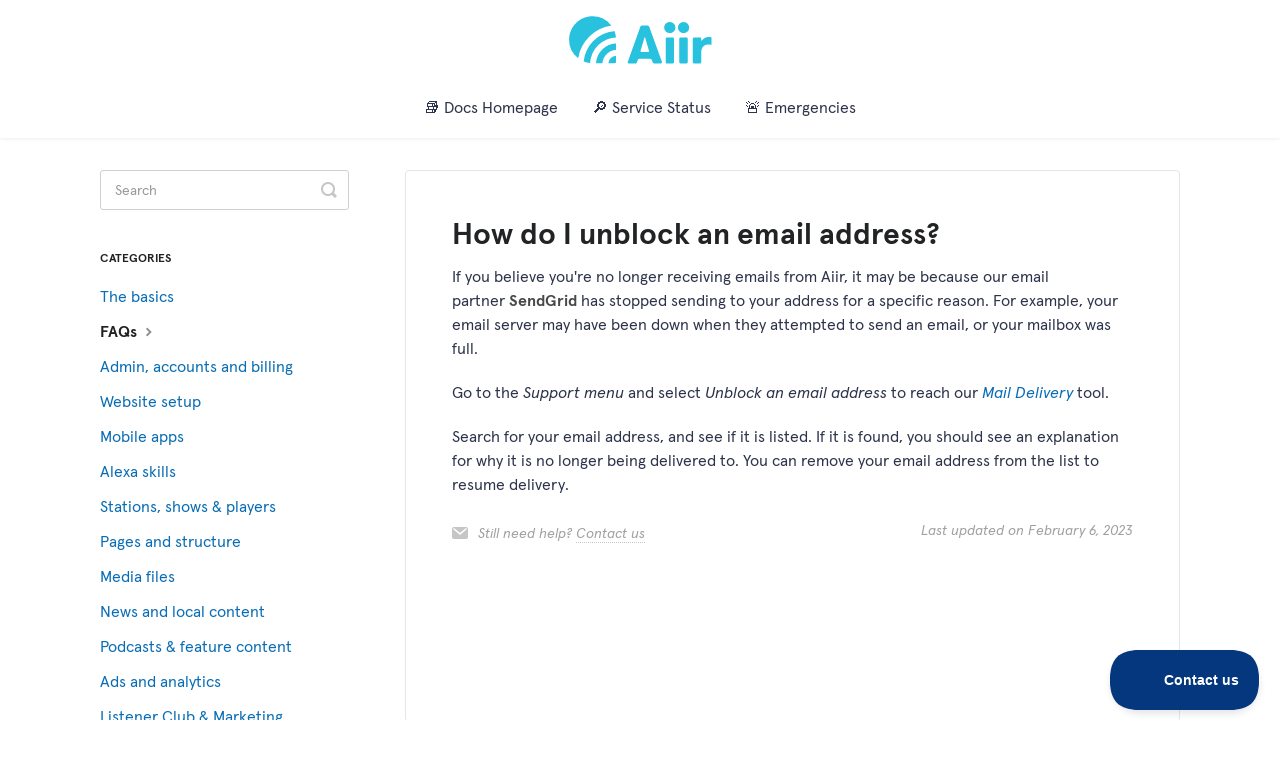

--- FILE ---
content_type: text/html; charset=utf-8
request_url: https://support.aiir.com/article/870-unblock-an-email-address
body_size: 4268
content:


<!DOCTYPE html>
<html>
    
<head>
    <meta charset="utf-8"/>
    <title>How do I unblock an email address? - Aiir Support</title>
    <meta name="viewport" content="width=device-width, maximum-scale=1"/>
    <meta name="apple-mobile-web-app-capable" content="yes"/>
    <meta name="format-detection" content="telephone=no">
    <meta name="description" content="If you believe you&#x27;re no longer receiving emails from Aiir, it may be because our email partner SendGrid has stopped sending to your address for a specific reas"/>
    <meta name="author" content="Aiir"/>
    <link rel="canonical" href="https://support.aiir.com/article/870-unblock-an-email-address"/>
    
        
   
            <meta name="twitter:card" content="summary"/>
            <meta name="twitter:title" content="How do I unblock an email address?" />
            <meta name="twitter:description" content="If you believe you&#x27;re no longer receiving emails from Aiir, it may be because our email partner SendGrid has stopped sending to your address for a specific reas"/>


    

    
        <link rel="stylesheet" href="//d3eto7onm69fcz.cloudfront.net/assets/stylesheets/launch-1764845902761.css">
    
    <style>
        body { background: #ffffff; }
        .navbar .navbar-inner { background: #ffffff; }
        .navbar .nav li a, 
        .navbar .icon-private-w  { color: #2d344b; }
        .navbar .brand, 
        .navbar .nav li a:hover, 
        .navbar .nav li a:focus, 
        .navbar .nav .active a, 
        .navbar .nav .active a:hover, 
        .navbar .nav .active a:focus  { color: #2d344b; }
        .navbar a:hover .icon-private-w, 
        .navbar a:focus .icon-private-w, 
        .navbar .active a .icon-private-w, 
        .navbar .active a:hover .icon-private-w, 
        .navbar .active a:focus .icon-private-w { color: #2d344b; }
        #serp-dd .result a:hover,
        #serp-dd .result > li.active,
        #fullArticle strong a,
        #fullArticle a strong,
        .collection a,
        .contentWrapper a,
        .most-pop-articles .popArticles a,
        .most-pop-articles .popArticles a:hover span,
        .category-list .category .article-count,
        .category-list .category:hover .article-count { color: #096db5; }
        #fullArticle, 
        #fullArticle p, 
        #fullArticle ul, 
        #fullArticle ol, 
        #fullArticle li, 
        #fullArticle div, 
        #fullArticle blockquote, 
        #fullArticle dd, 
        #fullArticle table { color:#2d344b; }
    </style>
    
        <link rel="stylesheet" href="//s3.amazonaws.com/helpscout.net/docs/assets/59f0998d2c7d3a0bc56aade2/attachments/686241bfc7a79a323c924f49/Support-Stylesheet.css">
    
    <link rel="apple-touch-icon-precomposed" href="//d33v4339jhl8k0.cloudfront.net/docs/assets/59f0998d2c7d3a0bc56aade2/images/638e1322b516b82a04e934e1/aiir-icon-small-square-white.png">
    <link rel="shortcut icon" type="image/png" href="//d33v4339jhl8k0.cloudfront.net/docs/assets/59f0998d2c7d3a0bc56aade2/images/638e13182cee83102fec60e2/aiir-icon-small-square-white.png">
    <!--[if lt IE 9]>
    
        <script src="//d3eto7onm69fcz.cloudfront.net/assets/javascripts/html5shiv.min.js"></script>
    
    <![endif]-->
    
        <script type="application/ld+json">
        {"@context":"https://schema.org","@type":"WebSite","url":"https://support.aiir.com","potentialAction":{"@type":"SearchAction","target":"https://support.aiir.com/search?query={query}","query-input":"required name=query"}}
        </script>
    
        <script type="application/ld+json">
        {"@context":"https://schema.org","@type":"BreadcrumbList","itemListElement":[{"@type":"ListItem","position":1,"name":"Aiir Support","item":"https://support.aiir.com"},{"@type":"ListItem","position":2,"name":"Sites, Apps & Skills","item":"https://support.aiir.com/collection/717-sites-apps-skills"},{"@type":"ListItem","position":3,"name":"How do I unblock an email address?","item":"https://support.aiir.com/article/870-unblock-an-email-address"}]}
        </script>
    
    
        <!-- Bot protection -->
<script src="https://challenges.cloudflare.com/turnstile/v0/api.js" async defer></script>
<div class="cf-turnstile" data-sitekey="<0x4AAAAAABzXZPhMjjTnJzQ1>"></div>

<!-- OpenGraph image -->
<meta property="og:image" content="https://mmo.aiircdn.com/1/649165ce484d2.jpg">

<!-- Responsive forms -->
<script async src="https://tally.so/widgets/embed.js"></script>

<!-- Analytics (cookie-free) -->
<script async defer src="https://scripts.simpleanalyticscdn.com/latest.js"></script>

<!-- Americanizer -->
<script defer src="https://aiir.github.io/support-website-assets/english-variations.js"></script>

<!-- Status page embed -->
<script defer src="https://status.aiir.com/embed/script.js"></script>

<!-- Maze usability testing -->
<script defer src="https://aiir.github.io/support-website-assets/maze-usability-testing.js"></script>
    
</head>
    
    <body>
        
<header id="mainNav" class="navbar">
    <div class="navbar-inner">
        <div class="container-fluid">
            <a class="brand" href="/">
            
                <span>Aiir Support</span>
            
            </a>
            
                <button type="button" class="btn btn-navbar" data-toggle="collapse" data-target=".nav-collapse">
                    <span class="sr-only">Toggle Navigation</span>
                    <span class="icon-bar"></span>
                    <span class="icon-bar"></span>
                    <span class="icon-bar"></span>
                </button>
            
            <div class="nav-collapse collapse">
                <nav role="navigation"><!-- added for accessibility -->
                <ul class="nav">
                    
                    
                        
                            <li  id="docs-homepage"><a href="/collection/1194-docs-homepage">📚 Docs Homepage  <b class="caret"></b></a></li>
                        
                            <li  id="playoutone"><a href="/collection/971-playoutone">PlayoutONE  <b class="caret"></b></a></li>
                        
                            <li  id="webvt"><a href="/collection/997-webvt">WebVT  <b class="caret"></b></a></li>
                        
                            <li  class="active"  id="sites-apps-skills"><a href="/collection/717-sites-apps-skills">Sites, Apps &amp; Skills  <b class="caret"></b></a></li>
                        
                            <li  id="studio-inbox-publisher"><a href="/collection/1150-studio-inbox-publisher">Studio Inbox &amp; Publisher  <b class="caret"></b></a></li>
                        
                            <li  id="audioco"><a href="/collection/1164-audioco">Audio.co  <b class="caret"></b></a></li>
                        
                            <li  id="streaming"><a href="/collection/1091-streaming">Streaming  <b class="caret"></b></a></li>
                        
                            <li  id="scheduler"><a href="/collection/968-scheduler">Scheduler  <b class="caret"></b></a></li>
                        
                            <li  id="service-status"><a href="/collection/1085-service-status">🔎 Service Status  <b class="caret"></b></a></li>
                        
                            <li  id="emergencies"><a href="/collection/1088-emergencies">🚨 Emergencies  <b class="caret"></b></a></li>
                        
                    
                    
                        <li id="contact"><a href="#" class="contactUs" onclick="window.Beacon('open')">Contact</a></li>
                        <li id="contactMobile"><a href="#" class="contactUs" onclick="window.Beacon('open')">Contact</a></li>
                    
                </ul>
                </nav>
            </div><!--/.nav-collapse -->
        </div><!--/container-->
    </div><!--/navbar-inner-->
</header>
        <section id="contentArea" class="container-fluid">
            <div class="row-fluid">
                <section id="main-content" class="span9">
                    <div class="contentWrapper">
                        
    
    <article id="fullArticle">
        <h1 class="title">How do I unblock an email address?</h1>
    
        <a href="javascript:window.print()" class="printArticle" title="Print this article" aria-label="Print this Article"><i class="icon-print"></i></a>
        <p>If you believe you're no longer receiving emails from Aiir, it may be because our email partner&nbsp;<strong style="background-color: initial;">SendGrid</strong>&nbsp;has stopped sending to your address for a specific reason. For example, your email server may have been down when they attempted to send an email, or your mailbox was full.</p>
<p>Go to the <em>Support menu</em> and select <em>Unblock an email address</em> to reach our <em><a href="https://on.aiir.com/support/mail-delivery" target="_blank">Mail Delivery</a></em> tool.</p>
<p>Search for your email address, and see if it is listed. If it is found, you should see an explanation for why it is no longer being delivered to. You can remove your email address from the list to resume delivery.</p>
    </article>
    

    <section class="articleFoot">
    
        <i class="icon-contact"></i>
        <p class="help">Still need help?
            <a id="sbContact" href="#" class="contactUs" onclick="window.Beacon('open')">Contact us</a>
            <a id="sbContactMobile" href="#" class="contactUs" onclick="window.Beacon('open')">Contact us</a>
        </p>
    

    <time class="lu" datetime=2023-02-06 >Last updated on February 6, 2023</time>
    </section>

                    </div><!--/contentWrapper-->
                    
                </section><!--/content-->
                <aside id="sidebar" class="span3">
                 

<form action="/search" method="GET" id="searchBar" class="sm" autocomplete="off">
    
                    <input type="hidden" name="collectionId" value="638f61e222fad809e9698119"/>
                    <input type="text" name="query" title="search-query" class="search-query" placeholder="Search" value="" aria-label="Search" />
                    <button type="submit">
                        <span class="sr-only">Toggle Search</span>
                        <i class="icon-search"></i>
                    </button>
                    <div id="serp-dd" style="display: none;" class="sb">
                        <ul class="result">
                        </ul>
                    </div>
                
</form>

                
                    <h3>Categories</h3>
                    <ul class="nav nav-list">
                    
                        
                            <li ><a href="/category/962-getting-started">The basics  <i class="icon-arrow"></i></a></li>
                        
                    
                        
                            <li  class="active" ><a href="/category/728-faqs">FAQs  <i class="icon-arrow"></i></a></li>
                        
                    
                        
                            <li ><a href="/category/729-admin-account-and-billing">Admin, accounts and billing  <i class="icon-arrow"></i></a></li>
                        
                    
                        
                            <li ><a href="/category/974-website-setup">Website setup  <i class="icon-arrow"></i></a></li>
                        
                    
                        
                            <li ><a href="/category/725-mobile-apps">Mobile apps  <i class="icon-arrow"></i></a></li>
                        
                    
                        
                            <li ><a href="/category/1068-alexa-skills">Alexa skills  <i class="icon-arrow"></i></a></li>
                        
                    
                        
                            <li ><a href="/category/975-stations-and-programmes">Stations, shows &amp; players  <i class="icon-arrow"></i></a></li>
                        
                    
                        
                            <li ><a href="/category/976-pages">Pages and structure  <i class="icon-arrow"></i></a></li>
                        
                    
                        
                            <li ><a href="/category/977-media-files">Media files  <i class="icon-arrow"></i></a></li>
                        
                    
                        
                            <li ><a href="/category/978-news-and-local-content">News and local content  <i class="icon-arrow"></i></a></li>
                        
                    
                        
                            <li ><a href="/category/979-feature-content">Podcasts &amp; feature content  <i class="icon-arrow"></i></a></li>
                        
                    
                        
                            <li ><a href="/category/980-ads-and-analytics">Ads and analytics  <i class="icon-arrow"></i></a></li>
                        
                    
                        
                            <li ><a href="/category/982-club-and-marketing">Listener Club &amp; Marketing  <i class="icon-arrow"></i></a></li>
                        
                    
                        
                            <li ><a href="/category/985-further-reading">Further reading  <i class="icon-arrow"></i></a></li>
                        
                    
                    </ul>
                
                </aside><!--/span-->
            </div><!--/row-->
            <div id="noResults" style="display:none;">No results found</div>
            <footer>
                

<p>&copy;
    
        Aiir
    
    2025. <span>Powered by <a rel="nofollow noopener noreferrer" href="https://www.helpscout.com/docs-refer/?co=Aiir&utm_source=docs&utm_medium=footerlink&utm_campaign=Docs+Branding" target="_blank">Help Scout</a></span>
    
        
    
</p>

            </footer>
        </section><!--/.fluid-container-->
        
            

<script id="beaconLoader" type="text/javascript">!function(e,t,n){function a(){var e=t.getElementsByTagName("script")[0],n=t.createElement("script");n.type="text/javascript",n.async=!0,n.src="https://beacon-v2.helpscout.net",e.parentNode.insertBefore(n,e)}if(e.Beacon=n=function(t,n,a){e.Beacon.readyQueue.push({method:t,options:n,data:a})},n.readyQueue=[],"complete"===t.readyState)return a();e.attachEvent?e.attachEvent("onload",a):e.addEventListener("load",a,!1)}(window,document,window.Beacon||function(){});</script>
<script type="text/javascript">window.Beacon('init', '4e4a7f5f-29fc-489a-8942-92d277992463')</script>

<script type="text/javascript">
    function hashChanged() {
        var hash = window.location.hash.substring(1); 
        if (hash === 'contact') {
            window.Beacon('open')
        }
    }

    if (window.location.hash) {
        hashChanged()
    }

    window.onhashchange = function () {
        hashChanged()
    }

    window.addEventListener('hashchange', hashChanged, false);

</script>

        
        
    <script src="//d3eto7onm69fcz.cloudfront.net/assets/javascripts/app4.min.js"></script>

<script>
// keep iOS links from opening safari
if(("standalone" in window.navigator) && window.navigator.standalone){
// If you want to prevent remote links in standalone web apps opening Mobile Safari, change 'remotes' to true
var noddy, remotes = false;
document.addEventListener('click', function(event) {
noddy = event.target;
while(noddy.nodeName !== "A" && noddy.nodeName !== "HTML") {
noddy = noddy.parentNode;
}

if('href' in noddy && noddy.href.indexOf('http') !== -1 && (noddy.href.indexOf(document.location.host) !== -1 || remotes)){
event.preventDefault();
document.location.href = noddy.href;
}

},false);
}
</script>
        
    </body>
</html>




--- FILE ---
content_type: text/css
request_url: https://s3.amazonaws.com/helpscout.net/docs/assets/59f0998d2c7d3a0bc56aade2/attachments/686241bfc7a79a323c924f49/Support-Stylesheet.css
body_size: 12468
content:
/**
 * Font
 */
@font-face {
  font-family: 'Apercu';
  src: url("https://webassets.aiircdn.com/fonts/2023/Apercu-Regular.woff2") format("woff2"), url("https://webassets.aiircdn.com/fonts/2023/Apercu-Regular.woff") format("woff"), url("https://webassets.aiircdn.com/fonts/2023/Apercu-Regular.ttf") format("truetype");
  font-weight: normal;
  font-style: normal; }
@font-face {
  font-family: 'Apercu';
  src: url("https://webassets.aiircdn.com/fonts/2023/Apercu-Italic.woff2") format("woff2"), url("https://webassets.aiircdn.com/fonts/2023/Apercu-Italic.woff") format("woff"), url("https://webassets.aiircdn.com/fonts/2023/Apercu-Italic.ttf") format("truetype");
  font-weight: normal;
  font-style: italic; }
@font-face {
  font-family: 'Apercu';
  src: url("https://webassets.aiircdn.com/fonts/2023/Apercu-Bold.woff2") format("woff2"), url("https://webassets.aiircdn.com/fonts/2023/Apercu-Bold.woff") format("woff"), url("https://webassets.aiircdn.com/fonts/2023/Apercu-Bold.ttf") format("truetype");
  font-weight: bold;
  font-style: normal; }
@font-face {
  font-family: 'Apercu';
  src: url("https://webassets.aiircdn.com/fonts/2023/Apercu-BoldItalic.woff2") format("woff2"), url("https://webassets.aiircdn.com/fonts/2023/Apercu-BoldItalic.woff") format("woff"), url("https://webassets.aiircdn.com/fonts/2023/Apercu-BoldItalic.ttf") format("truetype");
  font-weight: bold;
  font-style: italic; }
@font-face {
  font-family: 'Apercu';
  src: url("https://webassets.aiircdn.com/fonts/2023/Apercu-ExtraBold-Pro.woff2") format("woff2"), url("https://webassets.aiircdn.com/fonts/2023/Apercu-ExtraBold-Pro.woff") format("woff"), url("https://webassets.aiircdn.com/fonts/2023/Apercu-ExtraBold-Pro.ttf") format("truetype");
  font-weight: 800;
  font-style: normal; }
@font-face {
  font-family: 'Apercu';
  src: url("https://webassets.aiircdn.com/fonts/2023/Apercu-ExtraBoldItalic-Pro.woff2") format("woff2"), url("https://webassets.aiircdn.com/fonts/2023/Apercu-ExtraBoldItalic-Pro.woff") format("woff"), url("https://webassets.aiircdn.com/fonts/2023/Apercu-ExtraBoldItalic-Pro.ttf") format("truetype");
  font-weight: 800;
  font-style: italic; }
/**
 * Base
 */
html {
  font-family: 'Apercu', sans-serif;
  -webkit-font-smoothing: antialiased;
  font-size: 1em;
  line-height: 1.5; }

body {
  font-family: 'Apercu', sans-serif;
  font-size: 16px;
  line-height: 1.5; }

input, button, select, textarea {
  font-family: inherit; }

textarea,
input[type=text],
input[type=password],
input[type=datetime],
input[type=datetime-local],
input[type=date],
input[type=month],
input[type=time],
input[type=week],
input[type=number],
input[type=email],
input[type=url],
input[type=search],
input[type=tel],
input[type=color],
.uneditable-input {
  box-shadow: none;
  border: 1px solid #d1d2d4; }

textarea:focus,
input:focus,
input[type=text]:focus,
input[type=password]:focus,
input[type=datetime]:focus,
input[type=datetime-local]:focus,
input[type=date]:focus,
input[type=month]:focus,
input[type=time]:focus,
input[type=week]:focus,
input[type=number]:focus,
input[type=email]:focus,
input[type=url]:focus,
input[type=search]:focus,
input[type=tel]:focus,
input[type=color]:focus,
.uneditable-input:focus {
  border-color: #29c1de;
  box-shadow: 0 0 4px #29c1de; }

.navbar .brand {
  padding: 0; }

#mainNav .brand span {
  display: inline-block;
  text-indent: -9000px;
  width: 143px;
  height: 48px;
  background: url(https://a.aiircdn.com/aiir/i/logo/aiir-logo-blue.svg) no-repeat 0 0;
  background-size: contain; }

.navbar .nav a {
  font-size: 1em;
  border-bottom: 4px solid transparent; }

@media (min-width: 769px) {
  .navbar .navbar-inner .container-fluid {
    display: flex;
    align-items: center;
    justify-content: center;
    flex-direction: column; }

  .navbar .brand {
    float: none;
    padding: 16px 0; }

  .navbar .nav {
    position: static;
    float: none;
    text-align: center; }

  .nav-collapse.collapse {
    width: 100%; }

  .navbar .nav a:focus {
    border-bottom: 4px solid #ffffff; }

  .navbar .nav .active a {
    border-bottom: 4px solid #ffc700; }

  .navbar .nav a:hover {
    border-bottom: 4px solid #ffc700; } }
.navbar .nav .active .caret {
  display: none; }

@media (max-width: 768px) {
  .navbar .navbar-inner .container-fluid {
    padding: 12px 0; }

  #mainNav .brand span {
    width: 110px;
    height: 37px; }

  .navbar .btn-navbar {
    position: static;
    margin: 0;
    width: 42px;
    height: 42px; }

  .navbar .btn-navbar:hover .icon-bar,
  .navbar .btn-navbar .icon-bar {
    background: #212325;
    box-shadow: none; } }
.navbar .nav li#playoutone,
.navbar .nav li#webvt,
.navbar .nav li#sites-apps-skills,
.navbar .nav li#studio-inbox-publisher,
.navbar .nav li#audioco,
.navbar .nav li#streaming,
.navbar .nav li#scheduler,
.navbar .nav li#showhost,
.navbar .nav li#general,
.navbar .nav li#contact {
  display: none; }

#docsSearch {
  border-bottom: 1px solid #e3e4e8;
  background: url(https://a.aiircdn.com/aiir/i/homepage/topcloud.svg) no-repeat, url(https://a.aiircdn.com/aiir/i/homepage/bottomcloud.svg) no-repeat;
  background-position: calc(50% - 600px) top, calc(50% + 600px) calc(100% + 80px);
  border-bottom: none; }
  @media only screen and (max-width: 800px) {
    #docsSearch {
      background-position: calc(50% - 400px) top, calc(50% + 300px) calc(100% + 80px); } }

#docsSearch h1 {
  font-weight: 700; }

#searchBar .search-query:focus {
  outline-offset: 2px;
  outline: 2px solid #fff !important; }

#searchBar button {
  background-color: #11458f;
  border-color: #05377f;
  color: #ffffff;
  text-shadow: none;
  top: 32px; }
  #searchBar button:focus {
    box-shadow: 0 0 1px 1px white, 0 0 4px white; }
  #searchBar button:hover {
    background-color: #05377f;
    border-color: #012764; }
  #searchBar button:disabled:hover {
    background-color: #11458f;
    border-color: #05377f; }
  #searchBar button:active {
    box-shadow: inset 0 2px rgba(0, 0, 0, 0.08); }

@media (max-width: 768px) {
  #searchBar button {
    top: 24px; } }
@media (max-width: 480px) {
  #searchBar button .icon-search {
    color: #fff; } }
#main-content {
  background: transparent; }

.contentWrapper {
  border: 1px solid #e5e6e9;
  border-radius: 4px; }

.contentWrapper h1 {
  font-weight: 700; }

.collection-category h2 {
  text-align: center;
  font-weight: 800; }

.collection-category:not(#collection-category-1194) {
  display: none; }

.category-list {
  display: grid;
  grid-auto-flow: row;
  box-sizing: border-box;
  grid-template-columns: repeat(2, minmax(0, 1fr));
  gap: 24px; }
  @media (min-width: 46.25em) {
    .category-list {
      grid-template-columns: repeat(3, minmax(0, 1fr)); } }
  @media (min-width: 64em) {
    .category-list {
      grid-template-columns: repeat(4, minmax(0, 1fr)); } }

.category-list .category {
  width: 100%;
  margin: 0;
  background: rgba(255, 255, 255, 0.85);
  border: 1px solid rgba(0, 0, 0, 0.06);
  box-shadow: 0 4px 8px 0 rgba(0, 0, 0, 0.1);
  border-radius: 4px;
  overflow: hidden;
  display: flex;
  align-items: center;
  text-align: center;
  flex-direction: column;
  box-sizing: border-box;
  padding: 16px;
  gap: 12px;
  justify-content: start; }
  @supports (-webkit-backdrop-filter: none) or (backdrop-filter: none) {
    .category-list .category {
      -webkit-backdrop-filter: blur(4px);
      backdrop-filter: blur(4px);
      background: rgba(255, 255, 255, 0.75); } }

.category-list .category:hover {
  background: #fafafc; }

h2#collection-1194 {
  display: none; }

.category-list h3 {
  font-weight: 700; }

.category-list .category p {
  color: #4d5052; }

.category-list .category p:empty {
  display: none; }

.category-list .category .article-count {
  display: none; }

.collection-category#collection-category-1194 .category::before {
  content: "";
  aspect-ratio: 4/3;
  border-radius: 4px;
  border: 1px solid #e3e4e8;
  background-size: cover;
  background-repeat: no-repeat;
  display: block;
  width: 100%; }

.category-list #category-1197:before {
  background-image: url("https://mmo.aiircdn.com/1/657c756902b43.jpg"); }

.category-list #category-1198:before {
  background-image: url("https://mmo.aiircdn.com/1/657c756aefeca.jpg"); }

.category-list #category-1203:before {
  background-image: url("https://mmo.aiircdn.com/1/657c756a7a20c.jpg"); }

.category-list #category-1202:before {
  background-image: url("https://mmo.aiircdn.com/1/657c756ae42b9.jpg"); }

.category-list #category-1204:before {
  background-image: url("https://mmo.aiircdn.com/1/657c756a8d18d.jpg"); }

.category-list #category-1200:before {
  background-image: url("https://mmo.aiircdn.com/1/657c75699ea50.jpg"); }

.category-list #category-1199:before {
  background-image: url("https://mmo.aiircdn.com/1/657c756a20bc6.jpg"); }

.category-list #category-1201:before {
  background-image: url("https://mmo.aiircdn.com/1/664f069d0f459.jpg"); }

.category-list #category-1216:before {
  background-image: url("https://mmo.aiircdn.com/1/664f065b4b4e2.jpg"); }

.category-list #category-1218:before {
  background-image: url("https://mmo.aiircdn.com/1/667a8b69b0361.jpg"); }

.category-list #category-1364:before {
  background-image: url("https://mmo.aiircdn.com/1/680fbefd9c1b6.jpg"); }

.articleList {
  font-size: 1em;
  margin: 0 0 24px; }

.articleList li {
  margin: 16px 0;
  padding-left: 24px; }

#fullArticle p, #fullArticle ul, #fullArticle ol, #fullArticle li, #fullArticle div, #fullArticle blockquote, #fullArticle dd, #fullArticle table {
  font-size: 16px;
  line-height: 1.5;
  margin-bottom: 16px; }

#fullArticle p, #fullArticle ul {
  margin-bottom: 24px; }

.articleFoot {
  margin-top: 16px; }

.articleFoot p, .articleFoot time {
  font-family: inherit;
  font-size: 14px; }

.articleFoot time.lu {
  margin-top: 0; }

#fullArticle h1, #fullArticle h2, #fullArticle h3, #fullArticle h4, #fullArticle h5 {
  color: #212325;
  margin-bottom: 16px; }

#fullArticle .title {
  margin: 0 30px 16px 0; }

#fullArticle .callout-yellow p,
#fullArticle .callout-blue p,
#fullArticle .callout-red p,
#fullArticle .callout-green p,
#fullArticle .callout p,
#fullArticle .private-note p {
  font-size: 16px; }

#sidebar .nav-list a {
  font-size: 1em;
  color: #096db5; }

/*.icon-article-doc:before {
  content:url("data:image/svg+xml;charset=UTF-8,<svg width='16' height='16' viewBox='0 0 32 32' xmlns='http://www.w3.org/2000/svg'><g fill-rule='nonzero' fill='none'><path d='M30 31a1 1 0 0 1-1 1H3a1 1 0 0 1-1-1V1a1 1 0 0 1 1-1h16.005a1 1 0 0 1 .707.293l9.995 9.996a1 1 0 0 1 .293.707V31zm-1-19H19a1 1 0 0 1-1-1V1c0-.89 1.077-1.337 1.707-.707l10 10c.63.63.184 1.707-.707 1.707zm-9-8.586V10h6.586L20 3.414zM28 30V11.41L18.59 2H4v28h24z' fill='#9EA1A0'></path><path d='M7 25a1 1 0 0 1 0-2h17a1 1 0 0 1 0 2H7z' fill='#808285'></path><path d='M7 9a1 1 0 1 1 0-2h7.987a1 1 0 1 1 0 2H7z' fill='#808285'></path><path d='M17 21a1 1 0 0 1 0-2h7a1 1 0 0 1 0 2h-7z' fill='#808285'></path><path d='M17 17a1 1 0 0 1 0-2h7a1 1 0 0 1 0 2h-7z' fill='#808285'></path><path d='M8 13v6h4v-6H8zm-1-2h6a1 1 0 0 1 1 1v8a1 1 0 0 1-1 1H7a1 1 0 0 1-1-1v-8a1 1 0 0 1 1-1z' fill='#28C1DE'></path></g></svg>");
  vertical-align: middle;
}*/
.icon-print:before {
  content: url("data:image/svg+xml;charset=UTF-8,<svg width='24' height='24' viewBox='0 0 32 32' xmlns='http://www.w3.org/2000/svg'><g fill-rule='nonzero' fill='none'><path d='M23 8V4H9v4H7V3a1 1 0 0 1 1-1h16a1 1 0 0 1 1 1v5h-2z' fill='#808285'/><path d='M2 11.006v9.988A.998.998 0 0 0 2.992 22h26.016c.543 0 .992-.451.992-1.006v-9.988A.998.998 0 0 0 29.008 10H2.992C2.449 10 2 10.451 2 11.006zM25 24v-2H7v2H2.992A2.998 2.998 0 0 1 0 20.994v-9.988A3.003 3.003 0 0 1 2.992 8h26.016A2.998 2.998 0 0 1 32 11.006v9.988A3.003 3.003 0 0 1 29.008 24H25z' fill='#B593B8'/><path d='M9 18v10h14V18H9zm-1-2h16a1 1 0 0 1 1 1v12a1 1 0 0 1-1 1H8a1 1 0 0 1-1-1V17a1 1 0 0 1 1-1z' fill='#808285'/><path d='M8 18a1 1 0 0 1 0-2h16a1 1 0 0 1 0 2H8z' fill='#B593B8'/><path d='M12 22a1 1 0 0 1 0-2h8a1 1 0 0 1 0 2h-8z' fill='#808285'/><path d='M12 26a1 1 0 0 1 0-2h8a1 1 0 0 1 0 2h-8z' fill='#808285'/></g></svg>"); }

#fullArticle .callout-blue {
  background: #f0f9fa;
  border-color: #28c1de; }

#fullArticle .callout-yellow {
  background: #fff9de;
  border-color: #f4ce12; }

#fullArticle .callout-red {
  background: #fbefed;
  border-color: #f2634b; }

#fullArticle .callout-green {
  background: #f0faef;
  border-color: #74c26b; }

/*# sourceMappingURL=support.css.map */


--- FILE ---
content_type: application/javascript; charset=utf-8
request_url: https://aiir.github.io/support-website-assets/english-variations.js
body_size: 1108
content:
(function () {
  // EN-US Variations
  const ukToUs = {
    "analyse": "analyze",
    "analysing": "analyzing",
    "behaviour": "behavior",
    "breakfast show": "morning show",
    "breakfast shows": "morning shows",
    "cancelled": "canceled",
    "centre": "center",
    "colour": "color",
    "colours": "colors",
    "DJ": "on-air talent",
    "DJs": "on-air talent",
    "drivetime show": "afternoon drive show",
    "drivetime shows": "afternoon drive shows",
    "favourite": "favorite",
    "honour": "honor",
    "licence": "license",
    "optimise": "optimize",
    "optimised": "opimized",
    "optimisation": "optimization",
    "organise": "organize",
    "organised": "organized",
    "organisation": "organization",
    "presenters": "hosts",
    "programme": "program",
    "prioritise": "prioritize",
    "standardise": "standardize",
    "standardised": "standardized",
    "theatre": "theater"
  };

  // EN-CA Variations
  const ukToCa = {
    "breakfast show": "morning drive show",
    "drivetime show": "afternoon drive show",
    "optimise": "optimize",
    "optimised": "opimized",
    "optimisation": "optimization",
    "organise": "organize",
    "organised": "organized",
    "organisation": "organization",
    "programme": "program",
    "prioritise": "prioritize",
    "standardise": "standardize",
    "standardised": "standardized"
  };

  const usToUk = Object.fromEntries(Object.entries(ukToUs).map(([uk, us]) => [us, uk]));
  const usToCa = Object.fromEntries(Object.entries(ukToUs).map(([uk, us]) => [us, ukToCa[uk] || us]));

  function getLocaleVariant() {
    const lang = (navigator.language || navigator.userLanguage || '').toLowerCase();
    if (lang.startsWith('en-ca')) return 'ca';
    if (lang.startsWith('en-us')) return 'us';
    if (lang.startsWith('en-gb') || lang.startsWith('en')) return 'uk';
    return 'uk'; // fallback
  }

  function preserveCase(original, replacement) {
    if (original === original.toUpperCase()) return replacement.toUpperCase();
    if (original[0] === original[0].toUpperCase()) return replacement.charAt(0).toUpperCase() + replacement.slice(1);
    return replacement;
  }

  function escapeAndNormalize(str) {
    return str
      .replace(/[.*+?^${}()|[\]\\]/g, '\\$&') // escape special regex chars
      .replace(/\s+/g, '\\s+');              // normalize whitespace
  }

  function replaceTextContent(node, dictionary) {
    let text = node.nodeValue;
    for (const [from, to] of Object.entries(dictionary)) {
      const regex = from.includes(" ")
        ? new RegExp(escapeAndNormalize(from), 'gi')
        : new RegExp(`\\b${escapeAndNormalize(from)}\\b`, 'gi');
      text = text.replace(regex, match => preserveCase(match, to));
    }
    node.nodeValue = text;
  }

  function walkAndReplace(rootNode, dictionary) {
    const walker = document.createTreeWalker(
      rootNode,
      NodeFilter.SHOW_TEXT,
      {
        acceptNode: function (node) {
          const parentTag = node.parentNode && node.parentNode.nodeName;
          if (['SCRIPT', 'STYLE', 'NOSCRIPT', 'IFRAME', 'CODE', 'PRE'].includes(parentTag)) {
            return NodeFilter.FILTER_REJECT;
          }
          return NodeFilter.FILTER_ACCEPT;
        }
      }
    );

    while (walker.nextNode()) {
      replaceTextContent(walker.currentNode, dictionary);
    }
  }

  function localiseSpelling() {
    const variant = getLocaleVariant();
    console.log("Documentation variant:", variant);
    let dictionary = {};

    switch (variant) {
      case 'us':
        dictionary = ukToUs;
        break;
      case 'ca':
        dictionary = Object.fromEntries(
          Object.entries(ukToUs).filter(([uk]) => ukToCa[uk] && ukToCa[uk] !== uk).map(([uk]) => [uk, ukToCa[uk]])
        );
        break;
      case 'uk':
      default:
        dictionary = usToUk;
    }

    walkAndReplace(document.body, dictionary);
  }

  if (document.readyState === 'loading') {
    document.addEventListener('DOMContentLoaded', localiseSpelling);
  } else {
    localiseSpelling();
  }

  setTimeout(localiseSpelling, 500);

  const observer = new MutationObserver(() => {
    localiseSpelling();
  });

  observer.observe(document.body, { childList: true, subtree: true });
})();


--- FILE ---
content_type: image/svg+xml
request_url: https://a.aiircdn.com/aiir/i/logo/aiir-logo-blue.svg
body_size: 626
content:
<svg height="84" viewBox="0 0 250 84" width="250" xmlns="http://www.w3.org/2000/svg">
  <path d="M248.02 36.96c-.88-.21-1.79-.3-2.78-.3a16.26 16.26 0 0 0-13.12 6.49c-.55.71-.99.17-.99-.56v-2.64c0-1.3-.28-2.53-2.1-2.53h-9.92c-1.4 0-2.48 1.01-2.48 2.63v40.9c0 .83.31 2.05 2.01 2.05h10.66c1.16 0 1.83-.7 1.83-2.04V65.22c0-11.25 5.2-15.32 13.35-15.32 1.42 0 2.52.13 4 .45.38.08.93.05.93-.93V38.47c-.02-.53-.2-1.15-1.4-1.51m-64.5 43.71V39.66c0-2.35-2.23-2.24-1.9-2.24h-10.24c-1.66 0-2.35.87-2.35 2.23v41.07c0 1.34.57 2.28 1.87 2.28h10.44c1.76 0 2.18-.84 2.18-2.33m23.97 0V39.66c0-2.35-2.24-2.24-1.9-2.24h-10.24c-1.66 0-2.35.87-2.35 2.23v41.07c0 1.34.57 2.28 1.87 2.28h10.44c1.76 0 2.18-.84 2.18-2.33M176.2 29.95c5.62 0 9.94-4.4 9.94-9.71a9.72 9.72 0 0 0-9.94-9.72 9.7 9.7 0 0 0-9.83 9.72 9.76 9.76 0 0 0 9.83 9.71m24.1 0c5.62 0 9.94-4.4 9.94-9.71a9.72 9.72 0 0 0-9.94-9.72 9.7 9.7 0 0 0-9.83 9.72 9.76 9.76 0 0 0 9.83 9.71m-37.96 49.8L140.47 19.3c-.42-1.17-1.59-2.5-2.74-2.5H127.3c-1.28 0-1.97.35-2.55 1.97L102.88 79.9c-.48 1.34-.96 3.1 1.7 3.1h11.6c1.38 0 2.02-.14 2.56-1.8l1.41-4.46c.4-1.23 1.58-1.78 2.63-1.78h18.77c1.5 0 3 .77 3.58 2.6l1.08 3.4c.37 1.15.9 2.04 3.1 2.04h10.72c1.62 0 3.24-.73 2.32-3.25m-35.87-16.8c-1.39 0-1.52-1.82-1.25-2.74l6.55-21.9c.41-1.26 1.16-1.3 1.53 0l6.33 21.9c.55 1.88-.06 2.74-1.34 2.74zm-44.15 6.6v10.13l-.06.08c0 2.3-1.45 2.87-2.91 2.87h-10.6a15.5 15.5 0 0 1 13.57-13.08zm0-21.65v11.27a25.88 25.88 0 0 0-24.02 23.46H47.1A37.15 37.15 0 0 1 82.32 47.9zm-2.85-21.41c1.37 3.48 2.29 7.2 2.66 11.07a47.52 47.52 0 0 0-45.41 44.83 40.93 40.93 0 0 1-11.14-2.81 58.76 58.76 0 0 1 53.89-53.09zM41.17.43a41.12 41.12 0 0 1 32.8 16.26 69.19 69.19 0 0 0-58.1 57.25A41 41 0 0 1 0 41.54C0 18.83 18.43.42 41.17.42z" fill="#28c1de"/>
</svg>
